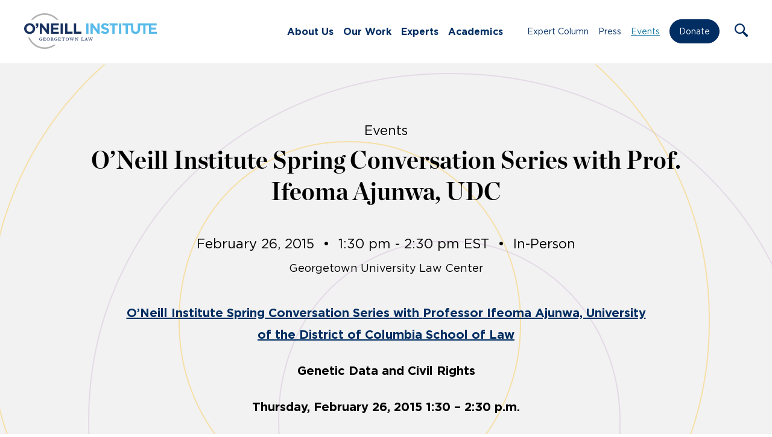

--- FILE ---
content_type: text/html; charset=UTF-8
request_url: https://oneill.law.georgetown.edu/events/oneill-institute-spring-conversation-series-with-prof-ifeoma-ajunwa-udc/
body_size: 15432
content:
<!doctype html>
<html lang="en-US">
	<head>
		<meta charset="UTF-8">
		<title>O&#039;Neill Institute Spring Conversation Series with Prof. Ifeoma Ajunwa, UDC - O&#039;Neill : O&#039;Neill</title>

		<meta http-equiv="X-UA-Compatible" content="IE=edge,chrome=1">
		<meta name="viewport" content="width=device-width, initial-scale=1.0">

		<link rel="stylesheet" href="https://use.typekit.net/ddl1bhq.css">

		<link rel="shortcut icon" href="https://oneill.law.georgetown.edu/wp-content/themes/oneill-theme/assets/images/favicon.ico" type="image/x-icon" />
		<link rel="apple-touch-icon" href="https://oneill.law.georgetown.edu/wp-content/themes/oneill-theme/assets/images/apple-touch-icon.png" />
		<link rel="icon" type="image/png" sizes="192x192" href="https://oneill.law.georgetown.edu/wp-content/themes/oneill-theme/assets/images/android-chrome-192x192.png">
		<link rel="icon" type="image/png" sizes="512x512" href="https://oneill.law.georgetown.edu/wp-content/themes/oneill-theme/assets/images/android-chrome-512x512.png">

		<meta name="google-site-verification" content="2DK_Rgg-37xKszVV8mZuzInD-dqormuGks3stEMq4h8" />

		<!-- Global site tag (gtag.js) - Google Analytics -->
		<script async src="https://www.googletagmanager.com/gtag/js?id=G-H216M95SDF"></script>
		<script>
		  window.dataLayer = window.dataLayer || [];
		  function gtag(){dataLayer.push(arguments);}
		  gtag('js', new Date());

		  gtag('config', 'G-H216M95SDF');
		</script>

		<meta name='robots' content='index, follow, max-image-preview:large, max-snippet:-1, max-video-preview:-1' />
	<style>img:is([sizes="auto" i], [sizes^="auto," i]) { contain-intrinsic-size: 3000px 1500px }</style>
	
	<!-- This site is optimized with the Yoast SEO plugin v25.0 - https://yoast.com/wordpress/plugins/seo/ -->
	<link rel="canonical" href="http://oneill.law.georgetown.edu/events/oneill-institute-spring-conversation-series-with-prof-ifeoma-ajunwa-udc/" />
	<meta property="og:locale" content="en_US" />
	<meta property="og:type" content="article" />
	<meta property="og:title" content="O&#039;Neill Institute Spring Conversation Series with Prof. Ifeoma Ajunwa, UDC - O&#039;Neill" />
	<meta property="og:description" content="O’Neill Institute Spring Conversation Series with Professor Ifeoma Ajunwa, University of the District of Columbia School of Law Genetic Data and Civil Rights Thursday, February 26, 2015 1:30 – 2:30 p.m. Georgetown" />
	<meta property="og:url" content="http://oneill.law.georgetown.edu/events/oneill-institute-spring-conversation-series-with-prof-ifeoma-ajunwa-udc/" />
	<meta property="og:site_name" content="O&#039;Neill" />
	<meta property="article:publisher" content="https://www.facebook.com/oneillinstitute" />
	<meta property="article:modified_time" content="2021-08-23T17:45:18+00:00" />
	<meta property="og:image" content="https://oneill.law.georgetown.edu/wp-content/uploads/2021/08/Social-img.png" />
	<meta property="og:image:width" content="1200" />
	<meta property="og:image:height" content="628" />
	<meta property="og:image:type" content="image/png" />
	<meta name="twitter:card" content="summary_large_image" />
	<meta name="twitter:site" content="@oneillinstitute" />
	<meta name="twitter:label1" content="Est. reading time" />
	<meta name="twitter:data1" content="2 minutes" />
	<script type="application/ld+json" class="yoast-schema-graph">{"@context":"https://schema.org","@graph":[{"@type":"WebPage","@id":"http://oneill.law.georgetown.edu/events/oneill-institute-spring-conversation-series-with-prof-ifeoma-ajunwa-udc/","url":"http://oneill.law.georgetown.edu/events/oneill-institute-spring-conversation-series-with-prof-ifeoma-ajunwa-udc/","name":"O'Neill Institute Spring Conversation Series with Prof. Ifeoma Ajunwa, UDC - O&#039;Neill","isPartOf":{"@id":"https://oneill.law.georgetown.edu/#website"},"datePublished":"2015-02-26T09:59:49+00:00","dateModified":"2021-08-23T17:45:18+00:00","breadcrumb":{"@id":"http://oneill.law.georgetown.edu/events/oneill-institute-spring-conversation-series-with-prof-ifeoma-ajunwa-udc/#breadcrumb"},"inLanguage":"en-US","potentialAction":[{"@type":"ReadAction","target":["http://oneill.law.georgetown.edu/events/oneill-institute-spring-conversation-series-with-prof-ifeoma-ajunwa-udc/"]}]},{"@type":"BreadcrumbList","@id":"http://oneill.law.georgetown.edu/events/oneill-institute-spring-conversation-series-with-prof-ifeoma-ajunwa-udc/#breadcrumb","itemListElement":[{"@type":"ListItem","position":1,"name":"Home","item":"https://oneill.law.georgetown.edu/"},{"@type":"ListItem","position":2,"name":"Events","item":"https://oneill.law.georgetown.edu/events/"},{"@type":"ListItem","position":3,"name":"O&#8217;Neill Institute Spring Conversation Series with Prof. Ifeoma Ajunwa, UDC"}]},{"@type":"WebSite","@id":"https://oneill.law.georgetown.edu/#website","url":"https://oneill.law.georgetown.edu/","name":"O&#039;Neill","description":"O’Neill Institute for National and Global Health Law","publisher":{"@id":"https://oneill.law.georgetown.edu/#organization"},"potentialAction":[{"@type":"SearchAction","target":{"@type":"EntryPoint","urlTemplate":"https://oneill.law.georgetown.edu/?s={search_term_string}"},"query-input":{"@type":"PropertyValueSpecification","valueRequired":true,"valueName":"search_term_string"}}],"inLanguage":"en-US"},{"@type":"Organization","@id":"https://oneill.law.georgetown.edu/#organization","name":"The O’Neill Institute for National and Global Health Law","url":"https://oneill.law.georgetown.edu/","logo":{"@type":"ImageObject","inLanguage":"en-US","@id":"https://oneill.law.georgetown.edu/#/schema/logo/image/","url":"https://oneill.law.georgetown.edu/wp-content/uploads/2021/08/logo-color.png","contentUrl":"https://oneill.law.georgetown.edu/wp-content/uploads/2021/08/logo-color.png","width":560,"height":124,"caption":"The O’Neill Institute for National and Global Health Law"},"image":{"@id":"https://oneill.law.georgetown.edu/#/schema/logo/image/"},"sameAs":["https://www.facebook.com/oneillinstitute","https://x.com/oneillinstitute","https://www.linkedin.com/company/o'neill-institute-for-national-and-global-health-law/","https://www.youtube.com/channel/UCTa-6cP01Anvumg3MeMkygg"]}]}</script>
	<!-- / Yoast SEO plugin. -->


<link rel='dns-prefetch' href='//static.addtoany.com' />
<script type="text/javascript">
/* <![CDATA[ */
window._wpemojiSettings = {"baseUrl":"https:\/\/s.w.org\/images\/core\/emoji\/15.1.0\/72x72\/","ext":".png","svgUrl":"https:\/\/s.w.org\/images\/core\/emoji\/15.1.0\/svg\/","svgExt":".svg","source":{"concatemoji":"https:\/\/oneill.law.georgetown.edu\/wp-includes\/js\/wp-emoji-release.min.js?ver=6.8.1"}};
/*! This file is auto-generated */
!function(i,n){var o,s,e;function c(e){try{var t={supportTests:e,timestamp:(new Date).valueOf()};sessionStorage.setItem(o,JSON.stringify(t))}catch(e){}}function p(e,t,n){e.clearRect(0,0,e.canvas.width,e.canvas.height),e.fillText(t,0,0);var t=new Uint32Array(e.getImageData(0,0,e.canvas.width,e.canvas.height).data),r=(e.clearRect(0,0,e.canvas.width,e.canvas.height),e.fillText(n,0,0),new Uint32Array(e.getImageData(0,0,e.canvas.width,e.canvas.height).data));return t.every(function(e,t){return e===r[t]})}function u(e,t,n){switch(t){case"flag":return n(e,"\ud83c\udff3\ufe0f\u200d\u26a7\ufe0f","\ud83c\udff3\ufe0f\u200b\u26a7\ufe0f")?!1:!n(e,"\ud83c\uddfa\ud83c\uddf3","\ud83c\uddfa\u200b\ud83c\uddf3")&&!n(e,"\ud83c\udff4\udb40\udc67\udb40\udc62\udb40\udc65\udb40\udc6e\udb40\udc67\udb40\udc7f","\ud83c\udff4\u200b\udb40\udc67\u200b\udb40\udc62\u200b\udb40\udc65\u200b\udb40\udc6e\u200b\udb40\udc67\u200b\udb40\udc7f");case"emoji":return!n(e,"\ud83d\udc26\u200d\ud83d\udd25","\ud83d\udc26\u200b\ud83d\udd25")}return!1}function f(e,t,n){var r="undefined"!=typeof WorkerGlobalScope&&self instanceof WorkerGlobalScope?new OffscreenCanvas(300,150):i.createElement("canvas"),a=r.getContext("2d",{willReadFrequently:!0}),o=(a.textBaseline="top",a.font="600 32px Arial",{});return e.forEach(function(e){o[e]=t(a,e,n)}),o}function t(e){var t=i.createElement("script");t.src=e,t.defer=!0,i.head.appendChild(t)}"undefined"!=typeof Promise&&(o="wpEmojiSettingsSupports",s=["flag","emoji"],n.supports={everything:!0,everythingExceptFlag:!0},e=new Promise(function(e){i.addEventListener("DOMContentLoaded",e,{once:!0})}),new Promise(function(t){var n=function(){try{var e=JSON.parse(sessionStorage.getItem(o));if("object"==typeof e&&"number"==typeof e.timestamp&&(new Date).valueOf()<e.timestamp+604800&&"object"==typeof e.supportTests)return e.supportTests}catch(e){}return null}();if(!n){if("undefined"!=typeof Worker&&"undefined"!=typeof OffscreenCanvas&&"undefined"!=typeof URL&&URL.createObjectURL&&"undefined"!=typeof Blob)try{var e="postMessage("+f.toString()+"("+[JSON.stringify(s),u.toString(),p.toString()].join(",")+"));",r=new Blob([e],{type:"text/javascript"}),a=new Worker(URL.createObjectURL(r),{name:"wpTestEmojiSupports"});return void(a.onmessage=function(e){c(n=e.data),a.terminate(),t(n)})}catch(e){}c(n=f(s,u,p))}t(n)}).then(function(e){for(var t in e)n.supports[t]=e[t],n.supports.everything=n.supports.everything&&n.supports[t],"flag"!==t&&(n.supports.everythingExceptFlag=n.supports.everythingExceptFlag&&n.supports[t]);n.supports.everythingExceptFlag=n.supports.everythingExceptFlag&&!n.supports.flag,n.DOMReady=!1,n.readyCallback=function(){n.DOMReady=!0}}).then(function(){return e}).then(function(){var e;n.supports.everything||(n.readyCallback(),(e=n.source||{}).concatemoji?t(e.concatemoji):e.wpemoji&&e.twemoji&&(t(e.twemoji),t(e.wpemoji)))}))}((window,document),window._wpemojiSettings);
/* ]]> */
</script>
<style id='wp-emoji-styles-inline-css' type='text/css'>

	img.wp-smiley, img.emoji {
		display: inline !important;
		border: none !important;
		box-shadow: none !important;
		height: 1em !important;
		width: 1em !important;
		margin: 0 0.07em !important;
		vertical-align: -0.1em !important;
		background: none !important;
		padding: 0 !important;
	}
</style>
<link rel='stylesheet' id='wp-block-library-css' href='https://oneill.law.georgetown.edu/wp-includes/css/dist/block-library/style.min.css?ver=6.8.1' media='all' />
<style id='classic-theme-styles-inline-css' type='text/css'>
/*! This file is auto-generated */
.wp-block-button__link{color:#fff;background-color:#32373c;border-radius:9999px;box-shadow:none;text-decoration:none;padding:calc(.667em + 2px) calc(1.333em + 2px);font-size:1.125em}.wp-block-file__button{background:#32373c;color:#fff;text-decoration:none}
</style>
<style id='filebird-block-filebird-gallery-style-inline-css' type='text/css'>
ul.filebird-block-filebird-gallery{margin:auto!important;padding:0!important;width:100%}ul.filebird-block-filebird-gallery.layout-grid{display:grid;grid-gap:20px;align-items:stretch;grid-template-columns:repeat(var(--columns),1fr);justify-items:stretch}ul.filebird-block-filebird-gallery.layout-grid li img{border:1px solid #ccc;box-shadow:2px 2px 6px 0 rgba(0,0,0,.3);height:100%;max-width:100%;-o-object-fit:cover;object-fit:cover;width:100%}ul.filebird-block-filebird-gallery.layout-masonry{-moz-column-count:var(--columns);-moz-column-gap:var(--space);column-gap:var(--space);-moz-column-width:var(--min-width);columns:var(--min-width) var(--columns);display:block;overflow:auto}ul.filebird-block-filebird-gallery.layout-masonry li{margin-bottom:var(--space)}ul.filebird-block-filebird-gallery li{list-style:none}ul.filebird-block-filebird-gallery li figure{height:100%;margin:0;padding:0;position:relative;width:100%}ul.filebird-block-filebird-gallery li figure figcaption{background:linear-gradient(0deg,rgba(0,0,0,.7),rgba(0,0,0,.3) 70%,transparent);bottom:0;box-sizing:border-box;color:#fff;font-size:.8em;margin:0;max-height:100%;overflow:auto;padding:3em .77em .7em;position:absolute;text-align:center;width:100%;z-index:2}ul.filebird-block-filebird-gallery li figure figcaption a{color:inherit}

</style>
<style id='global-styles-inline-css' type='text/css'>
:root{--wp--preset--aspect-ratio--square: 1;--wp--preset--aspect-ratio--4-3: 4/3;--wp--preset--aspect-ratio--3-4: 3/4;--wp--preset--aspect-ratio--3-2: 3/2;--wp--preset--aspect-ratio--2-3: 2/3;--wp--preset--aspect-ratio--16-9: 16/9;--wp--preset--aspect-ratio--9-16: 9/16;--wp--preset--color--black: #000000;--wp--preset--color--cyan-bluish-gray: #abb8c3;--wp--preset--color--white: #ffffff;--wp--preset--color--pale-pink: #f78da7;--wp--preset--color--vivid-red: #cf2e2e;--wp--preset--color--luminous-vivid-orange: #ff6900;--wp--preset--color--luminous-vivid-amber: #fcb900;--wp--preset--color--light-green-cyan: #7bdcb5;--wp--preset--color--vivid-green-cyan: #00d084;--wp--preset--color--pale-cyan-blue: #8ed1fc;--wp--preset--color--vivid-cyan-blue: #0693e3;--wp--preset--color--vivid-purple: #9b51e0;--wp--preset--gradient--vivid-cyan-blue-to-vivid-purple: linear-gradient(135deg,rgba(6,147,227,1) 0%,rgb(155,81,224) 100%);--wp--preset--gradient--light-green-cyan-to-vivid-green-cyan: linear-gradient(135deg,rgb(122,220,180) 0%,rgb(0,208,130) 100%);--wp--preset--gradient--luminous-vivid-amber-to-luminous-vivid-orange: linear-gradient(135deg,rgba(252,185,0,1) 0%,rgba(255,105,0,1) 100%);--wp--preset--gradient--luminous-vivid-orange-to-vivid-red: linear-gradient(135deg,rgba(255,105,0,1) 0%,rgb(207,46,46) 100%);--wp--preset--gradient--very-light-gray-to-cyan-bluish-gray: linear-gradient(135deg,rgb(238,238,238) 0%,rgb(169,184,195) 100%);--wp--preset--gradient--cool-to-warm-spectrum: linear-gradient(135deg,rgb(74,234,220) 0%,rgb(151,120,209) 20%,rgb(207,42,186) 40%,rgb(238,44,130) 60%,rgb(251,105,98) 80%,rgb(254,248,76) 100%);--wp--preset--gradient--blush-light-purple: linear-gradient(135deg,rgb(255,206,236) 0%,rgb(152,150,240) 100%);--wp--preset--gradient--blush-bordeaux: linear-gradient(135deg,rgb(254,205,165) 0%,rgb(254,45,45) 50%,rgb(107,0,62) 100%);--wp--preset--gradient--luminous-dusk: linear-gradient(135deg,rgb(255,203,112) 0%,rgb(199,81,192) 50%,rgb(65,88,208) 100%);--wp--preset--gradient--pale-ocean: linear-gradient(135deg,rgb(255,245,203) 0%,rgb(182,227,212) 50%,rgb(51,167,181) 100%);--wp--preset--gradient--electric-grass: linear-gradient(135deg,rgb(202,248,128) 0%,rgb(113,206,126) 100%);--wp--preset--gradient--midnight: linear-gradient(135deg,rgb(2,3,129) 0%,rgb(40,116,252) 100%);--wp--preset--font-size--small: 13px;--wp--preset--font-size--medium: 20px;--wp--preset--font-size--large: 36px;--wp--preset--font-size--x-large: 42px;--wp--preset--spacing--20: 0.44rem;--wp--preset--spacing--30: 0.67rem;--wp--preset--spacing--40: 1rem;--wp--preset--spacing--50: 1.5rem;--wp--preset--spacing--60: 2.25rem;--wp--preset--spacing--70: 3.38rem;--wp--preset--spacing--80: 5.06rem;--wp--preset--shadow--natural: 6px 6px 9px rgba(0, 0, 0, 0.2);--wp--preset--shadow--deep: 12px 12px 50px rgba(0, 0, 0, 0.4);--wp--preset--shadow--sharp: 6px 6px 0px rgba(0, 0, 0, 0.2);--wp--preset--shadow--outlined: 6px 6px 0px -3px rgba(255, 255, 255, 1), 6px 6px rgba(0, 0, 0, 1);--wp--preset--shadow--crisp: 6px 6px 0px rgba(0, 0, 0, 1);}:where(.is-layout-flex){gap: 0.5em;}:where(.is-layout-grid){gap: 0.5em;}body .is-layout-flex{display: flex;}.is-layout-flex{flex-wrap: wrap;align-items: center;}.is-layout-flex > :is(*, div){margin: 0;}body .is-layout-grid{display: grid;}.is-layout-grid > :is(*, div){margin: 0;}:where(.wp-block-columns.is-layout-flex){gap: 2em;}:where(.wp-block-columns.is-layout-grid){gap: 2em;}:where(.wp-block-post-template.is-layout-flex){gap: 1.25em;}:where(.wp-block-post-template.is-layout-grid){gap: 1.25em;}.has-black-color{color: var(--wp--preset--color--black) !important;}.has-cyan-bluish-gray-color{color: var(--wp--preset--color--cyan-bluish-gray) !important;}.has-white-color{color: var(--wp--preset--color--white) !important;}.has-pale-pink-color{color: var(--wp--preset--color--pale-pink) !important;}.has-vivid-red-color{color: var(--wp--preset--color--vivid-red) !important;}.has-luminous-vivid-orange-color{color: var(--wp--preset--color--luminous-vivid-orange) !important;}.has-luminous-vivid-amber-color{color: var(--wp--preset--color--luminous-vivid-amber) !important;}.has-light-green-cyan-color{color: var(--wp--preset--color--light-green-cyan) !important;}.has-vivid-green-cyan-color{color: var(--wp--preset--color--vivid-green-cyan) !important;}.has-pale-cyan-blue-color{color: var(--wp--preset--color--pale-cyan-blue) !important;}.has-vivid-cyan-blue-color{color: var(--wp--preset--color--vivid-cyan-blue) !important;}.has-vivid-purple-color{color: var(--wp--preset--color--vivid-purple) !important;}.has-black-background-color{background-color: var(--wp--preset--color--black) !important;}.has-cyan-bluish-gray-background-color{background-color: var(--wp--preset--color--cyan-bluish-gray) !important;}.has-white-background-color{background-color: var(--wp--preset--color--white) !important;}.has-pale-pink-background-color{background-color: var(--wp--preset--color--pale-pink) !important;}.has-vivid-red-background-color{background-color: var(--wp--preset--color--vivid-red) !important;}.has-luminous-vivid-orange-background-color{background-color: var(--wp--preset--color--luminous-vivid-orange) !important;}.has-luminous-vivid-amber-background-color{background-color: var(--wp--preset--color--luminous-vivid-amber) !important;}.has-light-green-cyan-background-color{background-color: var(--wp--preset--color--light-green-cyan) !important;}.has-vivid-green-cyan-background-color{background-color: var(--wp--preset--color--vivid-green-cyan) !important;}.has-pale-cyan-blue-background-color{background-color: var(--wp--preset--color--pale-cyan-blue) !important;}.has-vivid-cyan-blue-background-color{background-color: var(--wp--preset--color--vivid-cyan-blue) !important;}.has-vivid-purple-background-color{background-color: var(--wp--preset--color--vivid-purple) !important;}.has-black-border-color{border-color: var(--wp--preset--color--black) !important;}.has-cyan-bluish-gray-border-color{border-color: var(--wp--preset--color--cyan-bluish-gray) !important;}.has-white-border-color{border-color: var(--wp--preset--color--white) !important;}.has-pale-pink-border-color{border-color: var(--wp--preset--color--pale-pink) !important;}.has-vivid-red-border-color{border-color: var(--wp--preset--color--vivid-red) !important;}.has-luminous-vivid-orange-border-color{border-color: var(--wp--preset--color--luminous-vivid-orange) !important;}.has-luminous-vivid-amber-border-color{border-color: var(--wp--preset--color--luminous-vivid-amber) !important;}.has-light-green-cyan-border-color{border-color: var(--wp--preset--color--light-green-cyan) !important;}.has-vivid-green-cyan-border-color{border-color: var(--wp--preset--color--vivid-green-cyan) !important;}.has-pale-cyan-blue-border-color{border-color: var(--wp--preset--color--pale-cyan-blue) !important;}.has-vivid-cyan-blue-border-color{border-color: var(--wp--preset--color--vivid-cyan-blue) !important;}.has-vivid-purple-border-color{border-color: var(--wp--preset--color--vivid-purple) !important;}.has-vivid-cyan-blue-to-vivid-purple-gradient-background{background: var(--wp--preset--gradient--vivid-cyan-blue-to-vivid-purple) !important;}.has-light-green-cyan-to-vivid-green-cyan-gradient-background{background: var(--wp--preset--gradient--light-green-cyan-to-vivid-green-cyan) !important;}.has-luminous-vivid-amber-to-luminous-vivid-orange-gradient-background{background: var(--wp--preset--gradient--luminous-vivid-amber-to-luminous-vivid-orange) !important;}.has-luminous-vivid-orange-to-vivid-red-gradient-background{background: var(--wp--preset--gradient--luminous-vivid-orange-to-vivid-red) !important;}.has-very-light-gray-to-cyan-bluish-gray-gradient-background{background: var(--wp--preset--gradient--very-light-gray-to-cyan-bluish-gray) !important;}.has-cool-to-warm-spectrum-gradient-background{background: var(--wp--preset--gradient--cool-to-warm-spectrum) !important;}.has-blush-light-purple-gradient-background{background: var(--wp--preset--gradient--blush-light-purple) !important;}.has-blush-bordeaux-gradient-background{background: var(--wp--preset--gradient--blush-bordeaux) !important;}.has-luminous-dusk-gradient-background{background: var(--wp--preset--gradient--luminous-dusk) !important;}.has-pale-ocean-gradient-background{background: var(--wp--preset--gradient--pale-ocean) !important;}.has-electric-grass-gradient-background{background: var(--wp--preset--gradient--electric-grass) !important;}.has-midnight-gradient-background{background: var(--wp--preset--gradient--midnight) !important;}.has-small-font-size{font-size: var(--wp--preset--font-size--small) !important;}.has-medium-font-size{font-size: var(--wp--preset--font-size--medium) !important;}.has-large-font-size{font-size: var(--wp--preset--font-size--large) !important;}.has-x-large-font-size{font-size: var(--wp--preset--font-size--x-large) !important;}
:where(.wp-block-post-template.is-layout-flex){gap: 1.25em;}:where(.wp-block-post-template.is-layout-grid){gap: 1.25em;}
:where(.wp-block-columns.is-layout-flex){gap: 2em;}:where(.wp-block-columns.is-layout-grid){gap: 2em;}
:root :where(.wp-block-pullquote){font-size: 1.5em;line-height: 1.6;}
</style>
<link rel='stylesheet' id='html5blank-css' href='https://oneill.law.georgetown.edu/wp-content/themes/oneill-theme/assets/css/styles.css?ver=1768096876' media='all' />
<link rel='stylesheet' id='addtoany-css' href='https://oneill.law.georgetown.edu/wp-content/mu-plugins/add-to-any/addtoany.min.css?ver=1.16' media='all' />
<style id='addtoany-inline-css' type='text/css'>
@media screen and (max-width:1020px){
.a2a_floating_style.a2a_vertical_style{display:none;}
}
</style>
<script type="text/javascript" src="https://oneill.law.georgetown.edu/wp-includes/js/jquery/jquery.min.js?ver=3.7.1" id="jquery-core-js"></script>
<script type="text/javascript" src="https://oneill.law.georgetown.edu/wp-includes/js/jquery/jquery-migrate.min.js?ver=3.4.1" id="jquery-migrate-js"></script>
<script type="text/javascript" id="addtoany-core-js-before">
/* <![CDATA[ */
window.a2a_config=window.a2a_config||{};a2a_config.callbacks=[];a2a_config.overlays=[];a2a_config.templates={};
a2a_config.callbacks.push({ready: function(){var d=document;function a(){var c,e=d.createElement("div");e.innerHTML="<div class=\"a2a_kit a2a_kit_size_ a2a_floating_style a2a_vertical_style\" style=\"margin-left:-64px;top:300px;background-color:#f2f2f2;\"><a class=\"a2a_button_x\"><img defer src=\"https:\/\/oneill.law.georgetown.edu\/wp-content\/themes\/oneill-theme\/assets\/images\/icons\/x.svg\" alt=\"X\"><\/a><a class=\"a2a_button_facebook\"><img src=\"https:\/\/oneill.law.georgetown.edu\/wp-content\/themes\/oneill-theme\/assets\/images\/icons\/facebook.svg\" alt=\"Facebook\"><\/a><a class=\"a2a_button_email\"><img src=\"https:\/\/oneill.law.georgetown.edu\/wp-content\/themes\/oneill-theme\/assets\/images\/icons\/email.svg\" alt=\"Email\"><\/a><a class=\"a2a_dd addtoany_share_save addtoany_share\" href=\"https:\/\/www.addtoany.com\/share\"><\/a><\/div>";c=d.querySelector(".blogpost.opinion > .opinion-container, .blogpost.press > .post-content-container, .blogpost.publications > .post-content-container");if(c)c.appendChild(e.firstChild);a2a.init("page");}if("loading"!==d.readyState)a();else d.addEventListener("DOMContentLoaded",a,false);}});
/* ]]> */
</script>
<script type="text/javascript" src="https://static.addtoany.com/menu/page.js" id="addtoany-core-js"></script>
<script type="text/javascript" defer src="https://oneill.law.georgetown.edu/wp-content/mu-plugins/add-to-any/addtoany.min.js?ver=1.1" id="addtoany-jquery-js"></script>
<link rel="https://api.w.org/" href="https://oneill.law.georgetown.edu/wp-json/" /><link rel="alternate" title="oEmbed (JSON)" type="application/json+oembed" href="https://oneill.law.georgetown.edu/wp-json/oembed/1.0/embed?url=https%3A%2F%2Foneill.law.georgetown.edu%2Fevents%2Foneill-institute-spring-conversation-series-with-prof-ifeoma-ajunwa-udc%2F" />
<link rel="alternate" title="oEmbed (XML)" type="text/xml+oembed" href="https://oneill.law.georgetown.edu/wp-json/oembed/1.0/embed?url=https%3A%2F%2Foneill.law.georgetown.edu%2Fevents%2Foneill-institute-spring-conversation-series-with-prof-ifeoma-ajunwa-udc%2F&#038;format=xml" />

	</head>
	<body class="wp-singular events-template-default single single-events postid-2813 wp-theme-oneill-theme oneill-institute-spring-conversation-series-with-prof-ifeoma-ajunwa-udc"><section class="page-container mm-slideout wpmm-force-bg">
		<a class="skip-link screen-reader-text visually-hidden" href="#main">Skip to content</a>

		<!-- header -->
		<header class="header clear">

			<div class="container container-long container-flex">

				<!-- logo -->
				<div class="logo" title="Home Logo Link">
					<a href="https://oneill.law.georgetown.edu" aria-label="Link to Home via the O'Neill Georgetown Logo">
						<img src="https://oneill.law.georgetown.edu/wp-content/themes/oneill-theme/assets/images/oneill-logo-new.svg" alt="O'Neill Institute for National and Global Health Law At Georgetown Law" class="logo-img">
					</a>
				</div>
				<!-- /logo -->

				<nav class="nav" id="nav-left" aria-label="Main Navigation"><div class="menu">
				<ul id="menu-main-menu" class="menu"><li id="menu-item-77480" class="menu-item menu-item-type-post_type menu-item-object-page menu-item-has-children menu-item-77480"><a href="https://oneill.law.georgetown.edu/about-us/">About Us</a>
<ul class="sub-menu">
	<li id="menu-item-78471" class="menu-item menu-item-type-post_type menu-item-object-page menu-item-78471"><a href="https://oneill.law.georgetown.edu/about-us/">Our Story</a></li>
	<li id="menu-item-78470" class="menu-item menu-item-type-post_type menu-item-object-page menu-item-78470"><a href="https://oneill.law.georgetown.edu/our-people/">Our People</a></li>
	<li id="menu-item-78469" class="menu-item menu-item-type-post_type menu-item-object-page menu-item-78469"><a href="https://oneill.law.georgetown.edu/careers/">Careers</a></li>
</ul>
</li>
<li id="menu-item-77488" class="menu-item menu-item-type-custom menu-item-object-custom menu-item-has-children menu-item-77488"><a href="#">Our Work</a>
<ul class="sub-menu">
	<li id="menu-item-106301" class="menu-item menu-item-type-post_type_archive menu-item-object-initiatives menu-item-106301"><a href="https://oneill.law.georgetown.edu/centers/">Centers</a></li>
	<li id="menu-item-78476" class="menu-item menu-item-type-post_type menu-item-object-page menu-item-78476"><a href="https://oneill.law.georgetown.edu/issues/">Issues</a></li>
	<li id="menu-item-272" class="menu-item menu-item-type-post_type_archive menu-item-object-publications menu-item-272"><a href="https://oneill.law.georgetown.edu/publications/">Publications</a></li>
	<li id="menu-item-77482" class="menu-item menu-item-type-post_type menu-item-object-page menu-item-77482"><a href="https://oneill.law.georgetown.edu/who-collaborating-center-for-national-and-global-health-law/">WHO Collaborating Center</a></li>
	<li id="menu-item-98048" class="menu-item menu-item-type-post_type menu-item-object-page menu-item-98048"><a href="https://oneill.law.georgetown.edu/lancet-commissions/">Lancet Commissions</a></li>
</ul>
</li>
<li id="menu-item-81004" class="menu-item menu-item-type-post_type menu-item-object-page menu-item-81004"><a href="https://oneill.law.georgetown.edu/experts/">Experts</a></li>
<li id="menu-item-77479" class="menu-item menu-item-type-post_type menu-item-object-page menu-item-has-children menu-item-77479"><a href="https://oneill.law.georgetown.edu/academics/">Academics</a>
<ul class="sub-menu">
	<li id="menu-item-77494" class="menu-item menu-item-type-post_type menu-item-object-page menu-item-77494"><a href="https://oneill.law.georgetown.edu/academics/alumni/">Alumni</a></li>
	<li id="menu-item-82826" class="menu-item menu-item-type-post_type menu-item-object-page menu-item-82826"><a href="https://oneill.law.georgetown.edu/academics/faculty/">Faculty</a></li>
	<li id="menu-item-93915" class="menu-item menu-item-type-post_type menu-item-object-page menu-item-93915"><a href="https://oneill.law.georgetown.edu/academics/student-profiles/">Student Profiles</a></li>
	<li id="menu-item-77496" class="menu-item menu-item-type-post_type menu-item-object-page menu-item-77496"><a href="https://oneill.law.georgetown.edu/academics/apply/">Apply</a></li>
	<li id="menu-item-77497" class="menu-item menu-item-type-post_type menu-item-object-page menu-item-77497"><a href="https://oneill.law.georgetown.edu/academics/cost/">Cost</a></li>
	<li id="menu-item-107073" class="menu-item menu-item-type-post_type menu-item-object-page menu-item-107073"><a href="https://oneill.law.georgetown.edu/academics/scholarships/">Scholarships</a></li>
	<li id="menu-item-77498" class="menu-item menu-item-type-post_type menu-item-object-page menu-item-77498"><a href="https://oneill.law.georgetown.edu/academics/connect/">Our Team</a></li>
	<li id="menu-item-106215" class="menu-item menu-item-type-custom menu-item-object-custom menu-item-106215"><a href="https://oneill.law.georgetown.edu/centers/capacity-building-initiative/">Academic Programs</a></li>
</ul>
</li>
</ul>				</div></nav>

				<nav class="nav" id="nav-right" aria-label="Secondary Navigation"><div class="menu">
				<ul id="menu-main-menu-right" class="menu"><li id="menu-item-80989" class="menu-item menu-item-type-post_type menu-item-object-page current_page_parent menu-item-80989"><a href="https://oneill.law.georgetown.edu/expert-column/">Expert Column</a></li>
<li id="menu-item-79550" class="menu-item menu-item-type-post_type_archive menu-item-object-press menu-item-79550"><a href="https://oneill.law.georgetown.edu/press/">Press</a></li>
<li id="menu-item-79549" class="menu-item menu-item-type-post_type_archive menu-item-object-events menu-item-79549"><a href="https://oneill.law.georgetown.edu/events/">Events</a></li>
<li id="menu-item-106856" class="nav-button menu-item menu-item-type-custom menu-item-object-custom menu-item-106856"><a target="_blank" href="http://give.georgetown.edu/oneill">Donate</a></li>
</ul>				</div></nav>

				<div class="search-menu">
					<a role="button" class="search-trigger search-icon" aria-label="Open the Search Form" tabindex="0" name="Open Search Form">
						<img src="https://oneill.law.georgetown.edu/wp-content/themes/oneill-theme/assets/images/icons/search.svg" alt="Search Icon" />
					</a>
					<form class="search-form" method="get" action="https://oneill.law.georgetown.edu" role="search" aria-expanded="false" aria-label="Search the Website">
						<a href="#" class="search-trigger search-icon" aria-hidden="true" tabindex="-1" aria-label="Toggle the Search Form Dropdown" name="Toggle Search Form">
							<img src="https://oneill.law.georgetown.edu/wp-content/themes/oneill-theme/assets/images/icons/search.svg" alt="Search Icon" aria-hidden="true" />
						</a>
						<input class="search-input" type="search" name="s" placeholder="Search" tabindex="-1" aria-label="Enter your search terms here">
						<button class="search-submit" type="submit" aria-label="Click to execute the search" tabindex="-1" name="Execute Search">
							Search
						</button>
						<a class="search-close search-trigger" role="button" tabindex="-1" aria-label="Click to close the Search Form" name="Close Search Form">
							<img src="https://oneill.law.georgetown.edu/wp-content/themes/oneill-theme/assets/images/icons/search-close.svg" alt="Close the Search Form" />
						</a>
					</form>
				</div>

				<a class="mobile-nav-trigger" role="button" title="Open the Mobile Menu" aria-label="Open the Mobile Menu" tabindex="0">
					<svg viewBox="0 0 100 80" width="35" height="35" title="mobile nav icon">
					  <rect width="100" height="10"></rect>
					  <rect y="30" width="100" height="10"></rect>
					  <rect y="60" width="100" height="10"></rect>
					</svg>
				</a>

			</div>
		</header>
		<!-- /header -->


  <main class="blogpost standard event-page" id="main">
    
<section class="narrow-banner banner">
	<div class="container container-narrow"><div class="col-1-1">
					<p class="large header-link"><a href="https://oneill.law.georgetown.edu/events/" aria-label="Go to the all events page">events</a></p>
				
		<h1 class="small ">O&#8217;Neill Institute Spring Conversation Series with Prof. Ifeoma Ajunwa, UDC</h1>

		
		
			

    
    
    
	</div></div>
</section>    <!-- section -->
    <section class="post-content-container">

              <div class="container container-short">
          <!-- article -->
          <article id="post-2813" class="content post-2813 events type-events status-publish hentry issues-human-rights event-categories-past" aria-label="O&#8217;Neill Institute Spring Conversation Series with Prof. Ifeoma Ajunwa, UDC">
            <header class="event-article-header">
                              <time class="date large">
                  February 26, 2015<span>&bull;</span>1:30 pm - 2:30 pm EST<span>&bull;</span><span class="loc">in-person</span>  
                </time>
                                            <div class="location-info">
                                      <p class="event-location">
                      Georgetown University Law Center                    </p>
                    
                    
                  
                                  </div>
                                                                                  </header> 

            <div class="content-text">

              <div class="page" title="Page 1">
<div class="section">
<div class="layoutArea">
<div class="column">
<p style="text-align: center;"><a href="https://oneill.law.georgetown.edu/wp-content/uploads/2021/08/Feb-26_Ifeoma-Ajunwa.pdf"><strong>O’Neill Institute Spring Conversation Series</strong> <strong>with</strong> <strong>Professor Ifeoma Ajunwa, University of the District of Columbia School of Law</strong></a></p>
</div>
</div>
<div class="layoutArea">
<div class="column">
<p style="text-align: center;"><strong>Genetic Data and Civil Rights</strong></p>
<p style="text-align: center;"><strong>Thursday, February 26, 2015 1:30 – 2:30 p.m.</strong></p>
<p style="text-align: center;"><strong>Georgetown University Law Center Hotung Room 5020</strong><br />
<strong>550 First Street, NW Washington, DC 20001</strong></p>
</div>
</div>
<div class="layoutArea">
<div class="column">
<p><strong>Abstract</strong></p>
<p>Well-settled legal doctrines prohibit employers from discriminating against job applicants on the basis of physical characteristics such as race, sex, age or disability. However, the full implications of genetic testing were inconceivable during the promulgation of those doctrines. Technological advancements and social trends in the interpretation<br />
of genetic testing create the need to further delineate the legal boundaries of the employer’s power to make hiring decisions on the basis of genetic information. Although the Genetic Information Nondiscrimination Act (GINA) took effect in 2009, there is still a steady increase in the reported instances of genetic discrimination. This Article argues that GINA should be strengthened with the addition of a disparate impact cause of action. Currently, Section 208 of GINA explicitly prohibits disparate impact as a cause of action but that same section mandates the establishment of the Genetic Non-Discrimination Study Commission which is charged to start examining the developing science of genetics in 2014 and which will recommend to Congress whether to provide a disparate impact cause of action for GINA. This Article finds support for the addition of a disparate impact clause to GINA for the following reasons: 1) Ease of access to genetic testing and the insecurity of genetic information has increased the likelihood of genetic discrimination in employment; 2) The addition of a disparate impact clause is in line with the precedent set by prior employment discrimination laws; 3) The EEOC has declared that proof of deliberate acquisition of genetic discrimination is not necessary to establish a violation of GINA, likewise, proof of intent to discriminate should not be required to demonstrate that there has been genetic discrimination; 4) And finally, real world instances of genetic testing have shown that facially neutral testing may result in racial disparities.</p>
<p><strong>Biography</strong></p>
<p>Professor Ajunwa is an Assistant Professor of Law, hired to teach Contracts, Intellectual Property Law and Health Law. Prior to joining the UDC faculty in Fall 2014, Professor Ajunwa was a Fellow at Columbia Law School’s Center for Intersectionality and Social Policy Studies and she was a Visiting Teaching Fellow at Case Western Reserve University School of Law where she designed and taught a seminar on legal issues arising from mass incarceration. She completed her undergraduate education at UC Davis, where she was a McNair Scholar, and earned her law degree from the University of San Francisco, where she received the AAUW Selected Professions Fellowship and served as an editor with the Intellectual Property Law Bulletin and the Journal of Law and Social Challenges. She is a Ph.D. Candidate at Columbia University in the Sociology Department (concentration in Organizational Studies and Law and Society).</p>
<p>This event is open to all students, faculty, staff, and interested members of the public.</p>
</div>
</div>
</div>
</div>

                              <section class="issues-item">
                  <h3 class="small">Issues</h3>  
                  <p><a href="/issues/human-rights" aria-label="Learn More about the issue Human Rights">Human Rights</a> </p>                </section>
              
              
              
            </div> 
          </article>
          <!-- /article -->
        </div>  
          </section>
    <!-- /section -->
    
  <section class="latest-post-container latest-posts-tiles"><div class="container container-flex container-narrow">
    <h2 class="small section-title">Upcoming events              <a href="https://oneill.law.georgetown.edu/events/" aria-label="Go to the all events page">See All</a>
          </h2>
          
<article id="tile-small-post-110420" class="tile-small col-1-3 post-110420 events type-events status-publish hentry issues-drug-control-and-policy issues-substance-use-disorder event-categories-upcoming" aria-label="Winter Institute on Addiction Policy and the Law Continuing Legal Education Program">

	<header class="tile-header">
		
			<time class="date-time">
				<span class="date">09</span><span class="month">Feb</span>	
			</time>
						</header>	

	<div class="tile-content">
		<h3 class="smaller">
			<a href="https://oneill.law.georgetown.edu/events/winter-institute-on-addiction-policy-and-the-law/" title="Read More About Winter Institute on Addiction Policy and the Law Continuing Legal Education Program">Winter Institute on Addiction Policy and the Law Continuing Legal Education Program</a>
		</h3>
		<span class="date">February 9, 2026&nbsp;-&nbsp;February 10, 2026</span><p class="smallest">111 Massachusetts Ave, NW, Washington, DC 20001 Room 8202</p>	</div>

	
</article>          
<article id="tile-small-post-110508" class="tile-small col-1-3 post-110508 events type-events status-publish hentry issues-global-health-law issues-health-equity issues-health-governance issues-human-rights event-categories-upcoming" aria-label="United for Change: A Catholic Response to Today’s Global Health Challenges">

	<header class="tile-header">
		
			<time class="date-time">
				<span class="date">29</span><span class="month">Jan</span>	
			</time>
						</header>	

	<div class="tile-content">
		<h3 class="smaller">
			<a href="https://oneill.law.georgetown.edu/events/a-catholic-response-to-todays-global-health-challenges/" title="Read More About United for Change: A Catholic Response to Today’s Global Health Challenges">United for Change: A Catholic Response to Today’s Global Health Challenges</a>
		</h3>
		<span class="date">January 29, 2026</span><span class="time">11:00 am - 12:15 pm EST</span>	</div>

	
</article>          
<article id="tile-small-post-110615" class="tile-small col-1-3 post-110615 events type-events status-publish hentry event-categories-upcoming" aria-label="Introducing the LL.M. in Global Health Law and Governance">

	<header class="tile-header">
		
			<time class="date-time">
				<span class="date">26</span><span class="month">Jan</span>	
			</time>
						</header>	

	<div class="tile-content">
		<h3 class="smaller">
			<a href="https://oneill.law.georgetown.edu/events/introducing-the-ll-m-in-global-health-law-and-governance/" title="Read More About Introducing the LL.M. in Global Health Law and Governance">Introducing the LL.M. in Global Health Law and Governance</a>
		</h3>
		<span class="date">January 26, 2026</span><span class="time">8:30 am EST</span>	</div>

	
</article>    
  </div></section>
  </main>
	<!-- footer -->
	<footer class="footer">
		<div class="container container-flex container-long">

			<div class="col-1-3 footer-text-content">

				<div id="custom_html-2" class="widget_text widget_custom_html"><div class="textwidget custom-html-widget"><p><strong>Subscribe to get the latest global health and law news.</strong></p>
<div id="mc_embed_signup"> <form id="mc-embedded-subscribe-form" class="validate" action="https://georgetown.us5.list-manage.com/subscribe/post?u=5556647df8c0be7cf0da07db2&id=db63f668bf" method="post" name="mc-embedded-subscribe-form" novalidate="" target="_blank"> <div id="mc_embed_signup_scroll"><label class="visually-hidden" for="mce-EMAIL" aria-hidden="true">Subscribe</label><input id="mce-EMAIL" class="email" name="EMAIL" required="" type="email" value="" placeholder="email address"/> <div style="position: absolute; left: -5000px;" aria-hidden="true"><input tabindex="-1" name="b_5556647df8c0be7cf0da07db2_db63f668bf" type="text" value="" aria-label="honey pot"/></div><div class="clear" style="display: inline-block;"><input id="mc-embedded-subscribe" class="button" name="subscribe" type="submit" value="Subscribe" style="padding:15px 10px;font-size:16px;"/></div></div></form></div></div></div><div id="text-3" class="widget_text">			<div class="textwidget"><p><strong>O’Neill Institute for National and Global Health Law</strong><br />
Georgetown University Law Center<br />
600 New Jersey Avenue NW, Washington, DC 20001<br />
Phone: (202) 662-9203 | Fax: (202) 662-4045</p>
</div>
		</div><div id="block-2" class="widget_block">
<ul class="wp-block-social-links has-icon-color is-style-logos-only is-layout-flex wp-block-social-links-is-layout-flex"><li style="color: #002d62; " class="wp-social-link wp-social-link-facebook  wp-block-social-link"><a rel="noopener nofollow" target="_blank" href="https://www.facebook.com/oneillinstitute/" class="wp-block-social-link-anchor"><svg width="24" height="24" viewBox="0 0 24 24" version="1.1" xmlns="http://www.w3.org/2000/svg" aria-hidden="true" focusable="false"><path d="M12 2C6.5 2 2 6.5 2 12c0 5 3.7 9.1 8.4 9.9v-7H7.9V12h2.5V9.8c0-2.5 1.5-3.9 3.8-3.9 1.1 0 2.2.2 2.2.2v2.5h-1.3c-1.2 0-1.6.8-1.6 1.6V12h2.8l-.4 2.9h-2.3v7C18.3 21.1 22 17 22 12c0-5.5-4.5-10-10-10z"></path></svg><span class="wp-block-social-link-label screen-reader-text">Facebook</span></a></li>

<li style="color: #002d62; " class="wp-social-link wp-social-link-linkedin  wp-block-social-link"><a rel="noopener nofollow" target="_blank" href="https://www.linkedin.com/company/o&#039;neill-institute-for-national-and-global-health-law" class="wp-block-social-link-anchor"><svg width="24" height="24" viewBox="0 0 24 24" version="1.1" xmlns="http://www.w3.org/2000/svg" aria-hidden="true" focusable="false"><path d="M19.7,3H4.3C3.582,3,3,3.582,3,4.3v15.4C3,20.418,3.582,21,4.3,21h15.4c0.718,0,1.3-0.582,1.3-1.3V4.3 C21,3.582,20.418,3,19.7,3z M8.339,18.338H5.667v-8.59h2.672V18.338z M7.004,8.574c-0.857,0-1.549-0.694-1.549-1.548 c0-0.855,0.691-1.548,1.549-1.548c0.854,0,1.547,0.694,1.547,1.548C8.551,7.881,7.858,8.574,7.004,8.574z M18.339,18.338h-2.669 v-4.177c0-0.996-0.017-2.278-1.387-2.278c-1.389,0-1.601,1.086-1.601,2.206v4.249h-2.667v-8.59h2.559v1.174h0.037 c0.356-0.675,1.227-1.387,2.526-1.387c2.703,0,3.203,1.779,3.203,4.092V18.338z"></path></svg><span class="wp-block-social-link-label screen-reader-text">LinkedIn</span></a></li>

<li style="color: #002d62; " class="wp-social-link wp-social-link-x  wp-block-social-link"><a rel="noopener nofollow" target="_blank" href="https://twitter.com/oneillinstitute" class="wp-block-social-link-anchor"><svg width="24" height="24" viewBox="0 0 24 24" version="1.1" xmlns="http://www.w3.org/2000/svg" aria-hidden="true" focusable="false"><path d="M13.982 10.622 20.54 3h-1.554l-5.693 6.618L8.745 3H3.5l6.876 10.007L3.5 21h1.554l6.012-6.989L15.868 21h5.245l-7.131-10.378Zm-2.128 2.474-.697-.997-5.543-7.93H8l4.474 6.4.697.996 5.815 8.318h-2.387l-4.745-6.787Z" /></svg><span class="wp-block-social-link-label screen-reader-text">X</span></a></li>

<li style="color: #002d62; " class="wp-social-link wp-social-link-youtube  wp-block-social-link"><a rel="noopener nofollow" target="_blank" href="https://www.youtube.com/@oneillinstitute" class="wp-block-social-link-anchor"><svg width="24" height="24" viewBox="0 0 24 24" version="1.1" xmlns="http://www.w3.org/2000/svg" aria-hidden="true" focusable="false"><path d="M21.8,8.001c0,0-0.195-1.378-0.795-1.985c-0.76-0.797-1.613-0.801-2.004-0.847c-2.799-0.202-6.997-0.202-6.997-0.202 h-0.009c0,0-4.198,0-6.997,0.202C4.608,5.216,3.756,5.22,2.995,6.016C2.395,6.623,2.2,8.001,2.2,8.001S2,9.62,2,11.238v1.517 c0,1.618,0.2,3.237,0.2,3.237s0.195,1.378,0.795,1.985c0.761,0.797,1.76,0.771,2.205,0.855c1.6,0.153,6.8,0.201,6.8,0.201 s4.203-0.006,7.001-0.209c0.391-0.047,1.243-0.051,2.004-0.847c0.6-0.607,0.795-1.985,0.795-1.985s0.2-1.618,0.2-3.237v-1.517 C22,9.62,21.8,8.001,21.8,8.001z M9.935,14.594l-0.001-5.62l5.404,2.82L9.935,14.594z"></path></svg><span class="wp-block-social-link-label screen-reader-text">YouTube</span></a></li>

<li style="color: #002d62; " class="wp-social-link wp-social-link-bluesky  wp-block-social-link"><a rel="noopener nofollow" target="_blank" href="https://bsky.app/profile/oneillinstitute.bsky.social" class="wp-block-social-link-anchor"><svg width="24" height="24" viewBox="0 0 24 24" version="1.1" xmlns="http://www.w3.org/2000/svg" aria-hidden="true" focusable="false"><path d="M6.3,4.2c2.3,1.7,4.8,5.3,5.7,7.2.9-1.9,3.4-5.4,5.7-7.2,1.7-1.3,4.3-2.2,4.3.9s-.4,5.2-.6,5.9c-.7,2.6-3.3,3.2-5.6,2.8,4,.7,5.1,3,2.9,5.3-5,5.2-6.7-2.8-6.7-2.8,0,0-1.7,8-6.7,2.8-2.2-2.3-1.2-4.6,2.9-5.3-2.3.4-4.9-.3-5.6-2.8-.2-.7-.6-5.3-.6-5.9,0-3.1,2.7-2.1,4.3-.9h0Z"></path></svg><span class="wp-block-social-link-label screen-reader-text">Bluesky</span></a></li>

<li style="color: #002d62; " class="wp-social-link wp-social-link-instagram  wp-block-social-link"><a rel="noopener nofollow" target="_blank" href="https://www.instagram.com/oneillinstitute/" class="wp-block-social-link-anchor"><svg width="24" height="24" viewBox="0 0 24 24" version="1.1" xmlns="http://www.w3.org/2000/svg" aria-hidden="true" focusable="false"><path d="M12,4.622c2.403,0,2.688,0.009,3.637,0.052c0.877,0.04,1.354,0.187,1.671,0.31c0.42,0.163,0.72,0.358,1.035,0.673 c0.315,0.315,0.51,0.615,0.673,1.035c0.123,0.317,0.27,0.794,0.31,1.671c0.043,0.949,0.052,1.234,0.052,3.637 s-0.009,2.688-0.052,3.637c-0.04,0.877-0.187,1.354-0.31,1.671c-0.163,0.42-0.358,0.72-0.673,1.035 c-0.315,0.315-0.615,0.51-1.035,0.673c-0.317,0.123-0.794,0.27-1.671,0.31c-0.949,0.043-1.233,0.052-3.637,0.052 s-2.688-0.009-3.637-0.052c-0.877-0.04-1.354-0.187-1.671-0.31c-0.42-0.163-0.72-0.358-1.035-0.673 c-0.315-0.315-0.51-0.615-0.673-1.035c-0.123-0.317-0.27-0.794-0.31-1.671C4.631,14.688,4.622,14.403,4.622,12 s0.009-2.688,0.052-3.637c0.04-0.877,0.187-1.354,0.31-1.671c0.163-0.42,0.358-0.72,0.673-1.035 c0.315-0.315,0.615-0.51,1.035-0.673c0.317-0.123,0.794-0.27,1.671-0.31C9.312,4.631,9.597,4.622,12,4.622 M12,3 C9.556,3,9.249,3.01,8.289,3.054C7.331,3.098,6.677,3.25,6.105,3.472C5.513,3.702,5.011,4.01,4.511,4.511 c-0.5,0.5-0.808,1.002-1.038,1.594C3.25,6.677,3.098,7.331,3.054,8.289C3.01,9.249,3,9.556,3,12c0,2.444,0.01,2.751,0.054,3.711 c0.044,0.958,0.196,1.612,0.418,2.185c0.23,0.592,0.538,1.094,1.038,1.594c0.5,0.5,1.002,0.808,1.594,1.038 c0.572,0.222,1.227,0.375,2.185,0.418C9.249,20.99,9.556,21,12,21s2.751-0.01,3.711-0.054c0.958-0.044,1.612-0.196,2.185-0.418 c0.592-0.23,1.094-0.538,1.594-1.038c0.5-0.5,0.808-1.002,1.038-1.594c0.222-0.572,0.375-1.227,0.418-2.185 C20.99,14.751,21,14.444,21,12s-0.01-2.751-0.054-3.711c-0.044-0.958-0.196-1.612-0.418-2.185c-0.23-0.592-0.538-1.094-1.038-1.594 c-0.5-0.5-1.002-0.808-1.594-1.038c-0.572-0.222-1.227-0.375-2.185-0.418C14.751,3.01,14.444,3,12,3L12,3z M12,7.378 c-2.552,0-4.622,2.069-4.622,4.622S9.448,16.622,12,16.622s4.622-2.069,4.622-4.622S14.552,7.378,12,7.378z M12,15 c-1.657,0-3-1.343-3-3s1.343-3,3-3s3,1.343,3,3S13.657,15,12,15z M16.804,6.116c-0.596,0-1.08,0.484-1.08,1.08 s0.484,1.08,1.08,1.08c0.596,0,1.08-0.484,1.08-1.08S17.401,6.116,16.804,6.116z"></path></svg><span class="wp-block-social-link-label screen-reader-text">Instagram</span></a></li></ul>
</div>				
			</div>

			<div class="long-nav footer-nav-content">
				<div id="nav_menu-3" class="widget_nav_menu"><ul id="menu-main-menu-1" class="menu"><li class="menu-item menu-item-type-post_type menu-item-object-page menu-item-has-children menu-item-77480"><a href="https://oneill.law.georgetown.edu/about-us/">About Us</a>
<ul class="sub-menu">
	<li class="menu-item menu-item-type-post_type menu-item-object-page menu-item-78471"><a href="https://oneill.law.georgetown.edu/about-us/">Our Story</a></li>
	<li class="menu-item menu-item-type-post_type menu-item-object-page menu-item-78470"><a href="https://oneill.law.georgetown.edu/our-people/">Our People</a></li>
	<li class="menu-item menu-item-type-post_type menu-item-object-page menu-item-78469"><a href="https://oneill.law.georgetown.edu/careers/">Careers</a></li>
</ul>
</li>
<li class="menu-item menu-item-type-custom menu-item-object-custom menu-item-has-children menu-item-77488"><a href="#">Our Work</a>
<ul class="sub-menu">
	<li class="menu-item menu-item-type-post_type_archive menu-item-object-initiatives menu-item-106301"><a href="https://oneill.law.georgetown.edu/centers/">Centers</a></li>
	<li class="menu-item menu-item-type-post_type menu-item-object-page menu-item-78476"><a href="https://oneill.law.georgetown.edu/issues/">Issues</a></li>
	<li class="menu-item menu-item-type-post_type_archive menu-item-object-publications menu-item-272"><a href="https://oneill.law.georgetown.edu/publications/">Publications</a></li>
	<li class="menu-item menu-item-type-post_type menu-item-object-page menu-item-77482"><a href="https://oneill.law.georgetown.edu/who-collaborating-center-for-national-and-global-health-law/">WHO Collaborating Center</a></li>
	<li class="menu-item menu-item-type-post_type menu-item-object-page menu-item-98048"><a href="https://oneill.law.georgetown.edu/lancet-commissions/">Lancet Commissions</a></li>
</ul>
</li>
<li class="menu-item menu-item-type-post_type menu-item-object-page menu-item-81004"><a href="https://oneill.law.georgetown.edu/experts/">Experts</a></li>
<li class="menu-item menu-item-type-post_type menu-item-object-page menu-item-has-children menu-item-77479"><a href="https://oneill.law.georgetown.edu/academics/">Academics</a>
<ul class="sub-menu">
	<li class="menu-item menu-item-type-post_type menu-item-object-page menu-item-77494"><a href="https://oneill.law.georgetown.edu/academics/alumni/">Alumni</a></li>
	<li class="menu-item menu-item-type-post_type menu-item-object-page menu-item-82826"><a href="https://oneill.law.georgetown.edu/academics/faculty/">Faculty</a></li>
	<li class="menu-item menu-item-type-post_type menu-item-object-page menu-item-93915"><a href="https://oneill.law.georgetown.edu/academics/student-profiles/">Student Profiles</a></li>
	<li class="menu-item menu-item-type-post_type menu-item-object-page menu-item-77496"><a href="https://oneill.law.georgetown.edu/academics/apply/">Apply</a></li>
	<li class="menu-item menu-item-type-post_type menu-item-object-page menu-item-77497"><a href="https://oneill.law.georgetown.edu/academics/cost/">Cost</a></li>
	<li class="menu-item menu-item-type-post_type menu-item-object-page menu-item-107073"><a href="https://oneill.law.georgetown.edu/academics/scholarships/">Scholarships</a></li>
	<li class="menu-item menu-item-type-post_type menu-item-object-page menu-item-77498"><a href="https://oneill.law.georgetown.edu/academics/connect/">Our Team</a></li>
	<li class="menu-item menu-item-type-custom menu-item-object-custom menu-item-106215"><a href="https://oneill.law.georgetown.edu/centers/capacity-building-initiative/">Academic Programs</a></li>
</ul>
</li>
</ul></div>				

			</div>	

			<div class="short-nav footer-nav-content">

				<div id="nav_menu-2" class="widget_nav_menu"><ul id="menu-main-menu-right-1" class="menu"><li class="menu-item menu-item-type-post_type menu-item-object-page current_page_parent menu-item-80989"><a href="https://oneill.law.georgetown.edu/expert-column/">Expert Column</a></li>
<li class="menu-item menu-item-type-post_type_archive menu-item-object-press menu-item-79550"><a href="https://oneill.law.georgetown.edu/press/">Press</a></li>
<li class="menu-item menu-item-type-post_type_archive menu-item-object-events menu-item-79549"><a href="https://oneill.law.georgetown.edu/events/">Events</a></li>
<li class="nav-button menu-item menu-item-type-custom menu-item-object-custom menu-item-106856"><a target="_blank" href="http://give.georgetown.edu/oneill">Donate</a></li>
</ul></div>
			</div>

			<div class="col-1-1 copyright">
				<div id="text-2" class="widget_text">			<div class="textwidget"><p><strong>© All Content Copyright O&#8217;Neill Institute for National and Global Health Law or Georgetown University. <a href="https://www.georgetown.edu/privacy-policy/" target="_blank" rel="noopener">Privacy Policy</a></strong></p>
<p style="margin-top: 5px;">Website designed &amp; developed by <a href="https://www.icedcoffeeplease.com/" target="_blank" rel="noopener">Iced Coffee, Please</a></p>
</div>
		</div>			</div>

	</div>

	</footer>
	<!-- /footer -->


	
	<script type="speculationrules">
{"prefetch":[{"source":"document","where":{"and":[{"href_matches":"\/*"},{"not":{"href_matches":["\/wp-*.php","\/wp-admin\/*","\/wp-content\/uploads\/*","\/wp-content\/*","\/wp-content\/plugins\/*","\/wp-content\/themes\/oneill-theme\/*","\/*\\?(.+)"]}},{"not":{"selector_matches":"a[rel~=\"nofollow\"]"}},{"not":{"selector_matches":".no-prefetch, .no-prefetch a"}}]},"eagerness":"conservative"}]}
</script>
<script type="text/javascript" src="https://oneill.law.georgetown.edu/wp-content/themes/oneill-theme/assets/js/slick.min.js" id="ctf-feed-block-js"></script>
	<script src="https://oneill.law.georgetown.edu/wp-content/themes/oneill-theme/assets/js/mmenu.js"></script>
  <script src="https://oneill.law.georgetown.edu/wp-content/themes/oneill-theme/assets/js/scripts.js"></script>

	</section></body>
</html>
